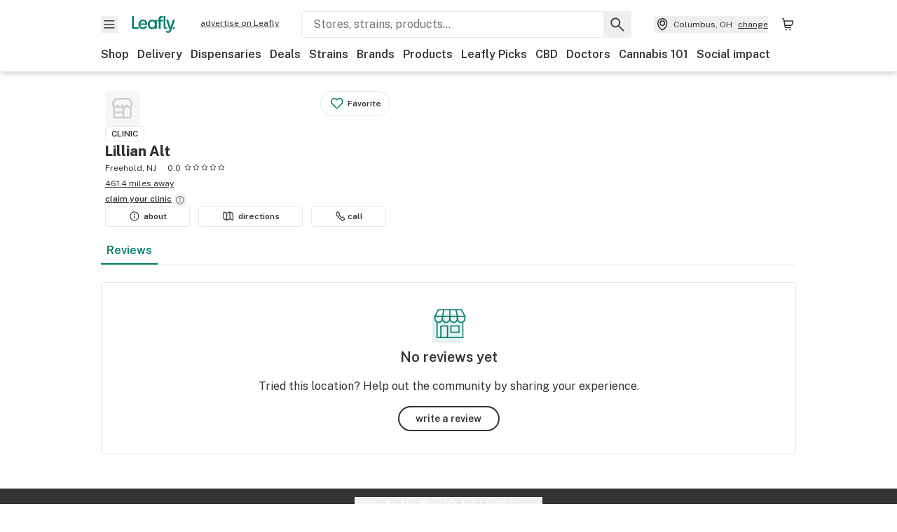

--- FILE ---
content_type: text/javascript
request_url: https://public.leafly.com/web-web/_next/static/chunks/pages/doctors/%5Bslug%5D/reviews-66982f324fdda492.js
body_size: -107
content:
(self.webpackChunk_N_E=self.webpackChunk_N_E||[]).push([[72426],{32774:(_,e,s)=>{"use strict";s.r(e),s.d(e,{__N_SSP:()=>n,default:()=>u.default});var u=s(54587),n=!0},33420:(_,e,s)=>{(window.__NEXT_P=window.__NEXT_P||[]).push(["/doctors/[slug]/reviews",function(){return s(32774)}])}},_=>{_.O(0,[58809,3004,21018,25288,88100,98391,91432,90636,46593,38792],()=>_(_.s=33420)),_N_E=_.O()}]);
//# sourceMappingURL=reviews-66982f324fdda492.js.map